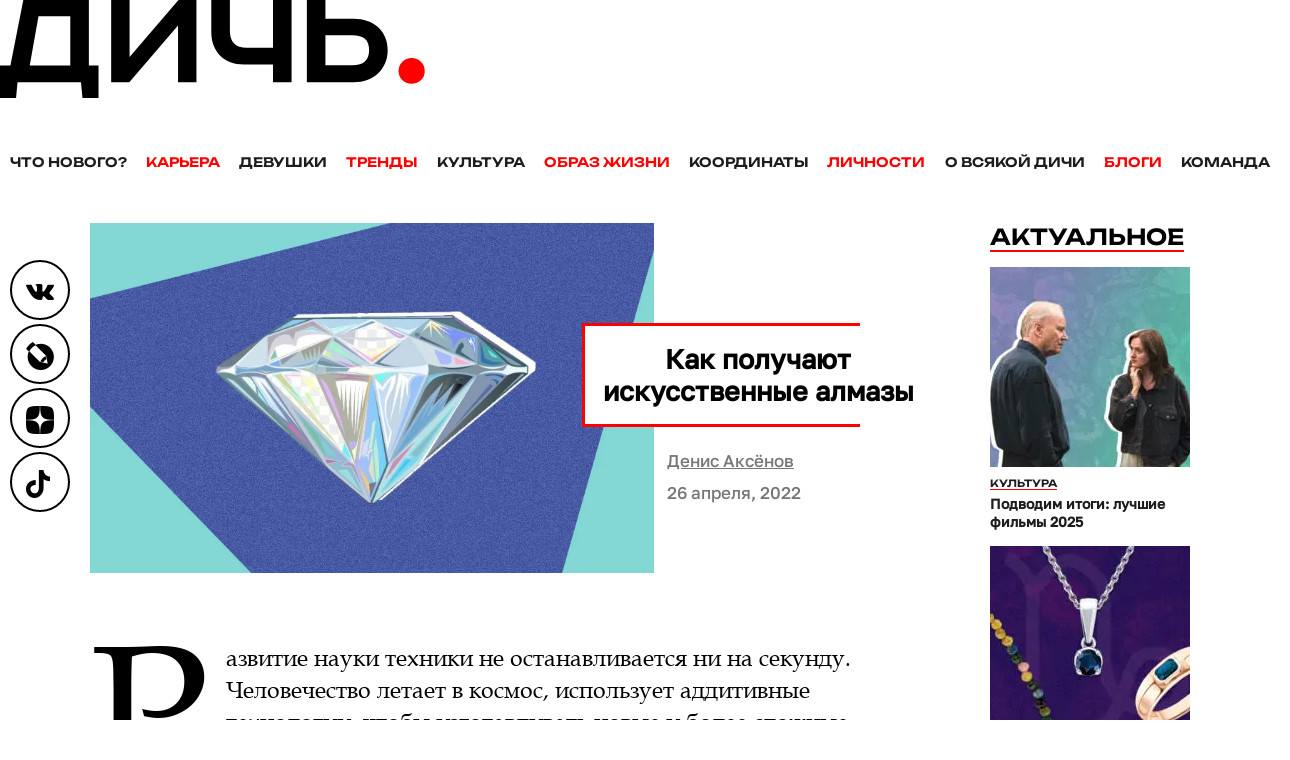

--- FILE ---
content_type: text/html; charset=UTF-8
request_url: https://dich.media/kak-poluchayut-iskusstvennye-almazy/
body_size: 14994
content:
<!DOCTYPE HTML>
<html lang="ru" class="no-js">
    <head>
        
<meta charset="UTF-8">
<meta name="viewport" content="width=device-width, initial-scale=1">
<link href="/favicon.ico" rel="shortcut icon" type="image/vnd.microsoft.icon"/>
<link rel="icon" href="/favicon-32x32.png" sizes="32x32"/>
<link rel="icon" href="/android-chrome-192x192.png" sizes="192x192"/>
<link rel="apple-touch-icon-precomposed" href="/apple-touch-icon.png"/>
<link rel="manifest" href="/manifest.json">
<meta name="theme-color" content="#fff"/>
<title>Как получают искусственные алмазы - Дичь</title>

		<!-- All in One SEO 4.2.7.1 - aioseo.com -->
		<meta name="description" content="В середине XX века люди научились самостоятельно выращивать алмазы, и сегодня мы об этом поговорим." />
		<meta name="robots" content="max-image-preview:large" />
		<link rel="canonical" href="https://dich.media/kak-poluchayut-iskusstvennye-almazy/" />
		<meta name="generator" content="All in One SEO (AIOSEO) 4.2.7.1 " />
		<meta property="og:locale" content="ru_RU" />
		<meta property="og:site_name" content="Дичь - Мужское интернет-издание" />
		<meta property="og:type" content="article" />
		<meta property="og:title" content="Как получают искусственные алмазы - Дичь" />
		<meta property="og:description" content="В середине XX века люди научились самостоятельно выращивать алмазы, и сегодня мы об этом поговорим." />
		<meta property="og:url" content="https://dich.media/kak-poluchayut-iskusstvennye-almazy/" />
		<meta property="article:published_time" content="2022-04-26T10:19:30+00:00" />
		<meta property="article:modified_time" content="2022-05-19T15:51:02+00:00" />
		<meta name="twitter:card" content="summary_large_image" />
		<meta name="twitter:title" content="Как получают искусственные алмазы - Дичь" />
		<meta name="twitter:description" content="В середине XX века люди научились самостоятельно выращивать алмазы, и сегодня мы об этом поговорим." />
		<script type="application/ld+json" class="aioseo-schema">
			{"@context":"https:\/\/schema.org","@graph":[{"@type":"BlogPosting","@id":"https:\/\/dich.media\/kak-poluchayut-iskusstvennye-almazy\/#blogposting","name":"\u041a\u0430\u043a \u043f\u043e\u043b\u0443\u0447\u0430\u044e\u0442 \u0438\u0441\u043a\u0443\u0441\u0441\u0442\u0432\u0435\u043d\u043d\u044b\u0435 \u0430\u043b\u043c\u0430\u0437\u044b - \u0414\u0438\u0447\u044c","headline":"\u041a\u0430\u043a \u043f\u043e\u043b\u0443\u0447\u0430\u044e\u0442 \u0438\u0441\u043a\u0443\u0441\u0441\u0442\u0432\u0435\u043d\u043d\u044b\u0435 \u0430\u043b\u043c\u0430\u0437\u044b","author":{"@id":"https:\/\/dich.media\/author\/artem-roslyakov\/#author"},"publisher":{"@id":"https:\/\/dich.media\/#organization"},"image":{"@type":"ImageObject","url":"https:\/\/dich.media\/wp-content\/uploads\/2022\/04\/kak-poluchayut-almazi.jpg","width":790,"height":490},"datePublished":"2022-04-26T10:19:30+03:00","dateModified":"2022-05-19T15:51:02+03:00","inLanguage":"ru-RU","mainEntityOfPage":{"@id":"https:\/\/dich.media\/kak-poluchayut-iskusstvennye-almazy\/#webpage"},"isPartOf":{"@id":"https:\/\/dich.media\/kak-poluchayut-iskusstvennye-almazy\/#webpage"},"articleSection":"\u0422\u0440\u0435\u043d\u0434\u044b, \u0430\u043b\u043c\u0430\u0437\u044b, \u0434\u0440\u0430\u0433\u043e\u0446\u0435\u043d\u043d\u043e\u0441\u0442\u0438, \u043a\u0430\u043c\u043d\u0438, \u0443\u043a\u0440\u0430\u0448\u0435\u043d\u0438\u044f"},{"@type":"BreadcrumbList","@id":"https:\/\/dich.media\/kak-poluchayut-iskusstvennye-almazy\/#breadcrumblist","itemListElement":[{"@type":"ListItem","@id":"https:\/\/dich.media\/#listItem","position":1,"item":{"@type":"WebPage","@id":"https:\/\/dich.media\/","name":"Home","description":"\u0411\u043b\u043e\u0433\u0435\u0440\u044b, \u044d\u043a\u0441\u043f\u0435\u0440\u0442\u044b, \u0441\u0435\u043b\u0435\u0431\u0440\u0438\u0442\u0438, \u0434\u0438\u043a\u0438\u0435 \u0442\u0435\u043c\u044b \u043f\u0440\u043e\u0441\u0442\u044b\u043c \u044f\u0437\u044b\u043a\u043e\u043c, \u043b\u0430\u0439\u0444\u0445\u0430\u043a\u0438","url":"https:\/\/dich.media\/"},"nextItem":"https:\/\/dich.media\/kak-poluchayut-iskusstvennye-almazy\/#listItem"},{"@type":"ListItem","@id":"https:\/\/dich.media\/kak-poluchayut-iskusstvennye-almazy\/#listItem","position":2,"item":{"@type":"WebPage","@id":"https:\/\/dich.media\/kak-poluchayut-iskusstvennye-almazy\/","name":"\u041a\u0430\u043a \u043f\u043e\u043b\u0443\u0447\u0430\u044e\u0442 \u0438\u0441\u043a\u0443\u0441\u0441\u0442\u0432\u0435\u043d\u043d\u044b\u0435 \u0430\u043b\u043c\u0430\u0437\u044b","description":"\u0412 \u0441\u0435\u0440\u0435\u0434\u0438\u043d\u0435 XX \u0432\u0435\u043a\u0430 \u043b\u044e\u0434\u0438 \u043d\u0430\u0443\u0447\u0438\u043b\u0438\u0441\u044c \u0441\u0430\u043c\u043e\u0441\u0442\u043e\u044f\u0442\u0435\u043b\u044c\u043d\u043e \u0432\u044b\u0440\u0430\u0449\u0438\u0432\u0430\u0442\u044c \u0430\u043b\u043c\u0430\u0437\u044b, \u0438 \u0441\u0435\u0433\u043e\u0434\u043d\u044f \u043c\u044b \u043e\u0431 \u044d\u0442\u043e\u043c \u043f\u043e\u0433\u043e\u0432\u043e\u0440\u0438\u043c.","url":"https:\/\/dich.media\/kak-poluchayut-iskusstvennye-almazy\/"},"previousItem":"https:\/\/dich.media\/#listItem"}]},{"@type":"Organization","@id":"https:\/\/dich.media\/#organization","name":"\u0414\u0438\u0447\u044c","url":"https:\/\/dich.media\/"},{"@type":"WebPage","@id":"https:\/\/dich.media\/kak-poluchayut-iskusstvennye-almazy\/#webpage","url":"https:\/\/dich.media\/kak-poluchayut-iskusstvennye-almazy\/","name":"\u041a\u0430\u043a \u043f\u043e\u043b\u0443\u0447\u0430\u044e\u0442 \u0438\u0441\u043a\u0443\u0441\u0441\u0442\u0432\u0435\u043d\u043d\u044b\u0435 \u0430\u043b\u043c\u0430\u0437\u044b - \u0414\u0438\u0447\u044c","description":"\u0412 \u0441\u0435\u0440\u0435\u0434\u0438\u043d\u0435 XX \u0432\u0435\u043a\u0430 \u043b\u044e\u0434\u0438 \u043d\u0430\u0443\u0447\u0438\u043b\u0438\u0441\u044c \u0441\u0430\u043c\u043e\u0441\u0442\u043e\u044f\u0442\u0435\u043b\u044c\u043d\u043e \u0432\u044b\u0440\u0430\u0449\u0438\u0432\u0430\u0442\u044c \u0430\u043b\u043c\u0430\u0437\u044b, \u0438 \u0441\u0435\u0433\u043e\u0434\u043d\u044f \u043c\u044b \u043e\u0431 \u044d\u0442\u043e\u043c \u043f\u043e\u0433\u043e\u0432\u043e\u0440\u0438\u043c.","inLanguage":"ru-RU","isPartOf":{"@id":"https:\/\/dich.media\/#website"},"breadcrumb":{"@id":"https:\/\/dich.media\/kak-poluchayut-iskusstvennye-almazy\/#breadcrumblist"},"author":"https:\/\/dich.media\/author\/artem-roslyakov\/#author","creator":"https:\/\/dich.media\/author\/artem-roslyakov\/#author","image":{"@type":"ImageObject","url":"https:\/\/dich.media\/wp-content\/uploads\/2022\/04\/kak-poluchayut-almazi.jpg","@id":"https:\/\/dich.media\/#mainImage","width":790,"height":490},"primaryImageOfPage":{"@id":"https:\/\/dich.media\/kak-poluchayut-iskusstvennye-almazy\/#mainImage"},"datePublished":"2022-04-26T10:19:30+03:00","dateModified":"2022-05-19T15:51:02+03:00"},{"@type":"WebSite","@id":"https:\/\/dich.media\/#website","url":"https:\/\/dich.media\/","name":"\u0414\u0438\u0447\u044c","description":"\u041c\u0443\u0436\u0441\u043a\u043e\u0435 \u0438\u043d\u0442\u0435\u0440\u043d\u0435\u0442-\u0438\u0437\u0434\u0430\u043d\u0438\u0435","inLanguage":"ru-RU","publisher":{"@id":"https:\/\/dich.media\/#organization"}}]}
		</script>
		<!-- All in One SEO -->

<link rel='stylesheet' id='wp-block-library-css' href='https://dich.media/wp-includes/css/dist/block-library/style.min.css?ver=6.4.4' type='text/css' media='all' />
<link rel='stylesheet' id='dich_gutenberg-css' href='https://dich.media/wp-content/themes/dich/includes/css/gutenberg.min.css?ver=1758904756' type='text/css' media='all' />
<link rel='stylesheet' id='dich_index_style-css' href='https://dich.media/wp-content/themes/dich/includes/css/style.min.css?ver=1758904756' type='text/css' media='(min-width:621px)' />
<link rel='stylesheet' id='dich_mobile_style-css' href='https://dich.media/wp-content/themes/dich/includes/css/mob.min.css?ver=1758904756' type='text/css' media='(max-width:620px)' />
<link rel="amphtml" href="https://dich.media/kak-poluchayut-iskusstvennye-almazy/amp/">                <style>
                    
					div[id*='ajaxsearchlitesettings'].searchsettings .asl_option_inner label {
						font-size: 0px !important;
						color: rgba(0, 0, 0, 0);
					}
					div[id*='ajaxsearchlitesettings'].searchsettings .asl_option_inner label:after {
						font-size: 11px !important;
						position: absolute;
						top: 0;
						left: 0;
						z-index: 1;
					}
					.asl_w_container {
						width: 100%;
						margin: 0px 0px 0px 0px;
						min-width: 200px;
					}
					div[id*='ajaxsearchlite'].asl_m {
						width: 100%;
					}
					div[id*='ajaxsearchliteres'].wpdreams_asl_results div.resdrg span.highlighted {
						font-weight: bold;
						color: rgba(217, 49, 43, 1);
						background-color: rgba(238, 238, 238, 1);
					}
					div[id*='ajaxsearchliteres'].wpdreams_asl_results .results div.asl_image {
						width: 125px;
						height: 125px;
						background-size: cover;
						background-repeat: no-repeat;
					}
					div.asl_r .results {
						max-height: none;
					}
				
							.asl_w, .asl_w * {font-family:"road-radio","serif" !important;}
							.asl_m input[type=search]::placeholder{font-family:"road-radio","serif" !important;}
							.asl_m input[type=search]::-webkit-input-placeholder{font-family:"road-radio","serif" !important;}
							.asl_m input[type=search]::-moz-placeholder{font-family:"road-radio","serif" !important;}
							.asl_m input[type=search]:-ms-input-placeholder{font-family:"road-radio","serif" !important;}
						
						div.asl_r.asl_w.vertical .results .item::after {
							display: block;
							position: absolute;
							bottom: 0;
							content: '';
							height: 1px;
							width: 100%;
							background: #D8D8D8;
						}
						div.asl_r.asl_w.vertical .results .item.asl_last_item::after {
							display: none;
						}
					                </style>
                
<meta name="viewport" content="width=device-width, initial-scale=1.0">
<meta name="referrer" content="always">    </head>

    <body class="post-template-default single single-post postid-25919 single-format-standard">

                    <!-- Yandex.Metrika counter -->
<script type="text/javascript">
    (function (m, e, t, r, i, k, a) {
        m[i] = m[i] || function () {
            (m[i].a = m[i].a || []).push(arguments)
        };
        m[i].l = 1 * new Date();
        k = e.createElement(t), a = e.getElementsByTagName(t)[0], k.async = 1, k.src = r, a.parentNode.insertBefore(k, a)
    })
    (window, document, "script", "https://mc.yandex.ru/metrika/tag.js", "ym");

    ym(65961742, "init", {
        clickmap: true,
        trackLinks: true,
        accurateTrackBounce: true
    });
</script>
<noscript>
    <div><img src="https://mc.yandex.ru/watch/65961742" style="position:absolute; left:-9999px;" alt=""/></div>
</noscript>
<script type="text/javascript">!function () {
        var t = document.createElement("script");
        t.type = "text/javascript", t.async = !0, t.src = "https://vk.com/js/api/openapi.js?168", t.onload = function () {
            VK.Retargeting.Init("VK-RTRG-529043-ew7do"), VK.Retargeting.Hit()
        }, document.head.appendChild(t)
    }();</script>
<noscript><img src="https://vk.com/rtrg?p=VK-RTRG-529043-ew7do" style="position:fixed; left:-999px;" alt=""/></noscript>
<script>
    !function (f, b, e, v, n, t, s) {
        if (f.fbq) return;
        n = f.fbq = function () {
            n.callMethod ?
                n.callMethod.apply(n, arguments) : n.queue.push(arguments)
        };
        if (!f._fbq) f._fbq = n;
        n.push = n;
        n.loaded = !0;
        n.version = '2.0';
        n.queue = [];
        t = b.createElement(e);
        t.async = !0;
        t.src = v;
        s = b.getElementsByTagName(e)[0];
        s.parentNode.insertBefore(t, s)
    }(window, document, 'script',
        'https://connect.facebook.net/en_US/fbevents.js');
    fbq('init', '822376661836504');
    fbq('track', 'PageView');
</script>
<noscript><img height="1" width="1" style="display:none"
               src="https://www.facebook.com/tr?id=822376661836504&ev=PageView&noscript=1"
    /></noscript>
<!-- End Facebook Pixel Code -->
<!-- /Yandex.Metrika counter -->
        
        
<header>
    <button aria-label="Open menu" class="burger-menu">
        <span></span>
    </button>

    <div id="logo-bar">
        <a href="/" aria-label="Дичь">
            <img class="logo-img" src="https://dich.media/wp-content/themes/dich/includes/img/logo.svg" alt="" width="425" height="98">
        </a>
    </div>

    <div class="clear"></div>

    <nav class="header-nav"><ul class=""><li id="menu-item-156" class="menu-item menu-item-type-taxonomy menu-item-object-category menu-item-156"><a href="https://dich.media/category/news/">Что нового?</a></li>
<li id="menu-item-147" class="menu-item menu-item-type-taxonomy menu-item-object-category menu-item-147"><a href="https://dich.media/category/carier/">Карьера</a></li>
<li id="menu-item-146" class="menu-item menu-item-type-taxonomy menu-item-object-category menu-item-146"><a href="https://dich.media/category/girls/">Девушки</a></li>
<li id="menu-item-155" class="menu-item menu-item-type-taxonomy menu-item-object-category current-post-ancestor current-menu-parent current-post-parent menu-item-155"><a href="https://dich.media/category/trands/">Тренды</a></li>
<li id="menu-item-150" class="menu-item menu-item-type-taxonomy menu-item-object-category menu-item-150"><a href="https://dich.media/category/culture/">Культура</a></li>
<li id="menu-item-154" class="menu-item menu-item-type-taxonomy menu-item-object-category menu-item-154"><a href="https://dich.media/category/life/">Образ жизни</a></li>
<li id="menu-item-149" class="menu-item menu-item-type-taxonomy menu-item-object-category menu-item-149"><a href="https://dich.media/category/coords/">Координаты</a></li>
<li id="menu-item-152" class="menu-item menu-item-type-taxonomy menu-item-object-category menu-item-152"><a href="https://dich.media/category/persons/">Личности</a></li>
<li id="menu-item-328" class="menu-item menu-item-type-taxonomy menu-item-object-category menu-item-328"><a href="https://dich.media/category/others/">О всякой дичи</a></li>
<li id="menu-item-396" class="menu-item menu-item-type-post_type menu-item-object-page menu-item-396"><a href="https://dich.media/blogs/">Блоги</a></li>
<li id="menu-item-637" class="menu-item menu-item-type-post_type menu-item-object-page menu-item-637"><a href="https://dich.media/team/">Команда</a></li>
</ul></nav>
</header>

<div class="full-menu">
    <div class="content-block">

        <div class="row">
            <!--noindex-->
            <div class="asl_w_container asl_w_container_1">
	<div id='ajaxsearchlite1'
		 data-id="1"
		 data-instance="1"
		 class="asl_w asl_m asl_m_1 asl_m_1_1">
		<div class="probox">

	
	<div class='promagnifier'>
				<div class='innericon'>
			<svg version="1.1" xmlns="http://www.w3.org/2000/svg" xmlns:xlink="http://www.w3.org/1999/xlink" x="0px" y="0px" width="22" height="22" viewBox="0 0 512 512" enable-background="new 0 0 512 512" xml:space="preserve">
					<path d="M460.355,421.59L353.844,315.078c20.041-27.553,31.885-61.437,31.885-98.037
						C385.729,124.934,310.793,50,218.686,50C126.58,50,51.645,124.934,51.645,217.041c0,92.106,74.936,167.041,167.041,167.041
						c34.912,0,67.352-10.773,94.184-29.158L419.945,462L460.355,421.59z M100.631,217.041c0-65.096,52.959-118.056,118.055-118.056
						c65.098,0,118.057,52.959,118.057,118.056c0,65.096-52.959,118.056-118.057,118.056C153.59,335.097,100.631,282.137,100.631,217.041
						z"/>
				</svg>
		</div>
	</div>

	
	
	<div class='prosettings' style='display:none;' data-opened=0>
				<div class='innericon'>
			<svg version="1.1" xmlns="http://www.w3.org/2000/svg" xmlns:xlink="http://www.w3.org/1999/xlink" x="0px" y="0px" width="22" height="22" viewBox="0 0 512 512" enable-background="new 0 0 512 512" xml:space="preserve">
					<polygon transform = "rotate(90 256 256)" points="142.332,104.886 197.48,50 402.5,256 197.48,462 142.332,407.113 292.727,256 "/>
				</svg>
		</div>
	</div>

	
	
	<div class='proinput'>
		<form autocomplete="off" aria-label='Ajax search form'>
			<input aria-label='Search input' type='search' class='orig' name='phrase' placeholder='Поиск...' value='' autocomplete="off"/>
			<input aria-label='Autocomplete input, do not use this' type='text' class='autocomplete' tabindex="-1" name='phrase' value='' autocomplete="off"/>
			<input type='submit' value="Start search" style='width:0; height: 0; visibility: hidden;'>
		</form>
	</div>

	
	
	<div class='proloading'>

		<div class="asl_loader"><div class="asl_loader-inner asl_simple-circle"></div></div>

			</div>

			<div class='proclose'>
			<svg version="1.1" xmlns="http://www.w3.org/2000/svg" xmlns:xlink="http://www.w3.org/1999/xlink" x="0px"
				 y="0px"
				 width="12" height="12" viewBox="0 0 512 512" enable-background="new 0 0 512 512"
				 xml:space="preserve">
				<polygon points="438.393,374.595 319.757,255.977 438.378,137.348 374.595,73.607 255.995,192.225 137.375,73.622 73.607,137.352 192.246,255.983 73.622,374.625 137.352,438.393 256.002,319.734 374.652,438.378 "/>
			</svg>
		</div>
	
	
</div>	</div>
	<div class='asl_data_container' style="display:none !important;">
		<div class="asl_init_data wpdreams_asl_data_ct"
	 style="display:none !important;"
	 id="asl_init_id_1"
	 data-asl-id="1"
	 data-asl-instance="1"
	 data-asldata="[base64]"></div>	<div id="asl_hidden_data">
		<svg style="position:absolute" height="0" width="0">
			<filter id="aslblur">
				<feGaussianBlur in="SourceGraphic" stdDeviation="4"/>
			</filter>
		</svg>
		<svg style="position:absolute" height="0" width="0">
			<filter id="no_aslblur"></filter>
		</svg>
	</div>
	</div>

	<div id='ajaxsearchliteres1'
	 class='vertical wpdreams_asl_results asl_w asl_r asl_r_1 asl_r_1_1'>

	
	<div class="results">

		
		<div class="resdrg">
		</div>

		
	</div>

	
	
</div>

	<div id='__original__ajaxsearchlitesettings1'
		 data-id="1"
		 class="searchsettings wpdreams_asl_settings asl_w asl_s asl_s_1">
		<form name='options' autocomplete='off'>

	
	
	<input type="hidden" name="filters_changed" style="display:none;" value="0">
	<input type="hidden" name="filters_initial" style="display:none;" value="1">

	<div class="asl_option_inner hiddend">
		<input type='hidden' name='qtranslate_lang' id='qtranslate_lang1'
			   value='0'/>
	</div>

	
	
	<fieldset class="asl_sett_scroll">
		<legend style="display: none;">Generic selectors</legend>
		<div class="asl_option">
			<div class="asl_option_inner">
				<input type="checkbox" value="exact" id="set_exactonly1"
					   title="Exact matches only"
					   name="asl_gen[]" />
				<label for="set_exactonly1">Exact matches only</label>
			</div>
			<div class="asl_option_label">
				Exact matches only			</div>
		</div>
		<div class="asl_option">
			<div class="asl_option_inner">
				<input type="checkbox" value="title" id="set_intitle1"
					   title="Search in title"
					   name="asl_gen[]"  checked="checked"/>
				<label for="set_intitle1">Search in title</label>
			</div>
			<div class="asl_option_label">
				Search in title			</div>
		</div>
		<div class="asl_option">
			<div class="asl_option_inner">
				<input type="checkbox" value="content" id="set_incontent1"
					   title="Search in content"
					   name="asl_gen[]"  checked="checked"/>
				<label for="set_incontent1">Search in content</label>
			</div>
			<div class="asl_option_label">
				Search in content			</div>
		</div>
		<div class="asl_option_inner hiddend">
			<input type="checkbox" value="excerpt" id="set_inexcerpt1"
				   title="Search in excerpt"
				   name="asl_gen[]" />
			<label for="set_inexcerpt1">Search in excerpt</label>
		</div>
	</fieldset>
	<fieldset class="asl_sett_scroll">
		<legend style="display: none;">Post Type Selectors</legend>
					<div class="asl_option_inner hiddend">
				<input type="checkbox" value="user_request"
					   id="1customset_11"
					   title="Hidden option, ignore please"
					   name="customset[]" checked="checked"/>
				<label for="1customset_11">Hidden</label>
			</div>
			<div class="asl_option_label hiddend"></div>

						<div class="asl_option_inner hiddend">
				<input type="checkbox" value="post"
					   id="1customset_12"
					   title="Hidden option, ignore please"
					   name="customset[]" checked="checked"/>
				<label for="1customset_12">Hidden</label>
			</div>
			<div class="asl_option_label hiddend"></div>

						<div class="asl_option_inner hiddend">
				<input type="checkbox" value="page"
					   id="1customset_13"
					   title="Hidden option, ignore please"
					   name="customset[]" checked="checked"/>
				<label for="1customset_13">Hidden</label>
			</div>
			<div class="asl_option_label hiddend"></div>

						<div class="asl_option_inner hiddend">
				<input type="checkbox" value="blog"
					   id="1customset_14"
					   title="Hidden option, ignore please"
					   name="customset[]" checked="checked"/>
				<label for="1customset_14">Hidden</label>
			</div>
			<div class="asl_option_label hiddend"></div>

				</fieldset>
	</form>
	</div>
</div>
            <!--/noindex-->
        </div>

        <div class="row menu-description">
            <div class="menu-left">
                <nav class="header-nav"><ul class=""><li class="menu-item menu-item-type-taxonomy menu-item-object-category menu-item-156"><a href="https://dich.media/category/news/">Что нового?</a></li>
<li class="menu-item menu-item-type-taxonomy menu-item-object-category menu-item-147"><a href="https://dich.media/category/carier/">Карьера</a></li>
<li class="menu-item menu-item-type-taxonomy menu-item-object-category menu-item-146"><a href="https://dich.media/category/girls/">Девушки</a></li>
<li class="menu-item menu-item-type-taxonomy menu-item-object-category current-post-ancestor current-menu-parent current-post-parent menu-item-155"><a href="https://dich.media/category/trands/">Тренды</a></li>
<li class="menu-item menu-item-type-taxonomy menu-item-object-category menu-item-150"><a href="https://dich.media/category/culture/">Культура</a></li>
<li class="menu-item menu-item-type-taxonomy menu-item-object-category menu-item-154"><a href="https://dich.media/category/life/">Образ жизни</a></li>
<li class="menu-item menu-item-type-taxonomy menu-item-object-category menu-item-149"><a href="https://dich.media/category/coords/">Координаты</a></li>
<li class="menu-item menu-item-type-taxonomy menu-item-object-category menu-item-152"><a href="https://dich.media/category/persons/">Личности</a></li>
<li class="menu-item menu-item-type-taxonomy menu-item-object-category menu-item-328"><a href="https://dich.media/category/others/">О всякой дичи</a></li>
<li class="menu-item menu-item-type-post_type menu-item-object-page menu-item-396"><a href="https://dich.media/blogs/">Блоги</a></li>
<li class="menu-item menu-item-type-post_type menu-item-object-page menu-item-637"><a href="https://dich.media/team/">Команда</a></li>
</ul></nav>
            </div>
            <div class="menu-right">
                <div class="socials">
                    <a rel="noreferrer" href="https://vk.com/dich.media" target="_blank" class="icon-soc-vk" aria-label="Вконтакте"></a>
<a rel="noreferrer" href="https://dronova-nona.livejournal.com/" target="_blank" class="icon-soc-lj"
   aria-label="Блог Ноны Дроновой о драгоценных камнях и ювелирных украшениях"></a>
<a rel="noreferrer" href="https://dzen.ru/id/5f7197e9e89a365dcd8ced76/" target="_blank" class="icon-soc-zen"
   aria-label="Дзен"></a>
<a rel="noreferrer" href="https://vm.tiktok.com/ZSeCN9ART/" target="_blank" class="icon-soc-tiktok"
   aria-label="ТикТок"></a>                </div>
            </div>
        </div>

    </div>
</div>
        <div id="content-wrap">
                <div class="row">
        <div class="content-block">

            
            <a href="https://dich.media/category/trands/" rel="category tag"
               class="center-block-header"
               data-title="https://dich.media/category/trands/">
                Тренды
            </a>

            <div class="row">
                <div class="post-content">
                    <div class="post-preview">

                        <div class="post-left-part post">
                            <div class="post-image">
                                
<picture>
            <source media="(min-width: 620px)" type="image/webp" srcset="https://dich.media/wp-content/uploads/2022/04/kak-poluchayut-almazi.jpg.webp">
    
    
    
    <img class="img-fluid lazy"
         src="[data-uri]"
         data-src="https://dich.media/wp-content/uploads/2022/04/kak-poluchayut-almazi.jpg"
         width="790"
         height="490"
         alt=""
         title=""
    >
</picture>                            </div>
                        </div>

                        <div class="post-right-part">
                            <h1>Как получают искусственные алмазы</h1>
                                                            <a href="https://dich.media/author/artem-roslyakov/" class="post-author">Денис Аксёнов</a><br>
                            
                            26 апреля, 2022<br>
                        </div>

                    </div>

                    <div class="post-socials">
                        <a rel="noreferrer" href="https://vk.com/dich.media" target="_blank" class="icon-soc-vk" aria-label="Вконтакте"></a>
<a rel="noreferrer" href="https://dronova-nona.livejournal.com/" target="_blank" class="icon-soc-lj"
   aria-label="Блог Ноны Дроновой о драгоценных камнях и ювелирных украшениях"></a>
<a rel="noreferrer" href="https://dzen.ru/id/5f7197e9e89a365dcd8ced76/" target="_blank" class="icon-soc-zen"
   aria-label="Дзен"></a>
<a rel="noreferrer" href="https://vm.tiktok.com/ZSeCN9ART/" target="_blank" class="icon-soc-tiktok"
   aria-label="ТикТок"></a>                    </div>

                    
<p class="has-drop-cap">Развитие науки техники не останавливается ни на секунду. Человечество летает в космос, использует аддитивные технологии, чтобы изготавливать новые и более сложные изделия, развивает технологии по выращиванию человеческих органов. Вместе с этим учёные не забывают о том, что ресурсы нашей планеты не безграничны и надо бы меньше добывать минералы и другие ископаемые.&nbsp;</p>



<p>В середине XX века люди научились самостоятельно выращивать алмазы, и сегодня мы об этом поговорим.&nbsp;</p>



<figure class="wp-block-image alignwide size-large"><picture><source type="image/webp" src="[data-uri]" data-srcset="https://dich.media/wp-content/uploads/2022/04/almazi.jpg.webp"><img fetchpriority="high" decoding="async" width="877" height="583" class="lazy img" data-src="https://dich.media/wp-content/uploads/2022/04/almazi.jpg" alt="" class="wp-image-25920"/ src="[data-uri]" srcset="https://dich.media/wp-content/uploads/2022/04/almazi.jpg 877w, https://dich.media/wp-content/uploads/2022/04/almazi-768x511.jpg 768w" sizes="(max-width: 877px) 100vw, 877px" /></picture><figcaption>www.astleyclarke.com</figcaption></figure>



<p>Первые упоминания об успешном производстве синтетического алмаза датированы 1953 годом. Родоначальниками стали учёные умы из Швеции, а в 1961 году получили лабораторный камень и в СССР.</p>



<p>Такая острая необходимость в камнях была вызвана ростом потребности промышленности и появлением новых устройств, которым требовались характеристики природного алмаза. Например, только 20% от добытых в шахтах камней можно использовать в украшениях. Большинство не подходит для этого из-за таких причин, как различные микротрещины, помутнения и примеси в структуре. С появлением различной сложной оптики и электроники потребность в кристаллах выросла в разы, причём добыча начинала отставать от потребностей и запросов.</p>



<p>На данный момент порядка 80% создаваемых искусственным путём алмазов применяются в промышленности. Спектр применения крайне широк: инструмент для обработки твёрдых материалов, полупроводники и, конечно же, изготовление ювелирных изделий.</p>



<p>Самыми производительными и распространенными методами являются HPHT, CVD и детонация. О них мы и расскажем.</p>



<h2 class="wp-block-heading"><strong>HPHT — высокое давление и температура</strong></h2>



<p>Этот способ наиболее приближен к тому, как появляются камни в природе.&nbsp; Его сущность заключается в следующем: берётся многотонный пресс, в который помещается металлическая капсула с углеродом. Затем под воздействием огромного давления и температуры в 1500 °C капсула начинает плавиться, атомы углерода начинают двигаться к специальным затравкам — что приводит к появлению и росту алмазов.</p>



<h2 class="wp-block-heading"><strong>CVD — химическое осаждение из газа</strong></h2>



<p>Если предыдущий метод более подходит для массового получения камней, то CVD нашло себя в лабораторных исследованиях. Причина проста: химическое осаждение углерода на затравку из смеси водород-углерод позволяет учёным регулировать и оттачивать все особенности получения кристаллов. Можно регулировать химический состав, получать плёнки для дальнейших исследований, прежде чем запускать их в массы. Порядок температур здесь небольшой, всего-то 800 °C. Вся суть кроется в газовой атмосфере камеры и излучении (часто используют всем известное микроволновое излучение или лазер). Интересный факт — камеры, в которых экспериментируют, проходят предварительное кварцевание смотровых окон, так как эти окошки могут неблагоприятно сказываться на структуре получаемого алмаза, отдавая ему свои атомы кремния.</p>



<figure class="wp-block-image alignwide size-large"><picture><source type="image/webp" src="[data-uri]" data-srcset="https://dich.media/wp-content/uploads/2022/04/kak-poluchayut-zlmazi.jpg.webp"><img decoding="async" width="877" height="656" class="lazy img" data-src="https://dich.media/wp-content/uploads/2022/04/kak-poluchayut-zlmazi.jpg" alt="" class="wp-image-25921"/ src="[data-uri]" srcset="https://dich.media/wp-content/uploads/2022/04/kak-poluchayut-zlmazi.jpg 877w, https://dich.media/wp-content/uploads/2022/04/kak-poluchayut-zlmazi-768x574.jpg 768w" sizes="(max-width: 877px) 100vw, 877px" /></picture></figure>



<h2 class="wp-block-heading"><strong>Детонация</strong></h2>



<p>Учёные смогли и здесь найти применение для большого взрыва. В основе лежат те же закономерности, как и в HPHT-методе: большое давление и температура. Но из-за скоротечности и нестабильности процесса накладываются определённые ограничения на получаемое сырьё. Так, данным методом не изготавливают большие алмазы, а уж тем более алмазы для ювелирной промышленности. В большинстве своём их используют как абразив.</p>



<p>С методами разобрались. Но после всего этого может возникнуть вопрос: а зачем? В чём преимущество? Первое — можно всегда отрегулировать кристаллическую структуру и примеси, тем самым обеспечить приток высококлассных алмазов на прилавки ювелирных магазинов. Второе — благодаря тому, что мы можем регулировать структуру, перед нами открывается огромный спектр развития компьютерных технологий за счёт улучшения тепло- и электропроводности.</p>



<p>Так что современные синтетические алмазы могут потягаться со своим природным собратом за место на рынке ювелирных украшений.</p>


                                            <div class="comments-block clearfix">
                            <div class="comment-title">Комментарии</div>
                            
<div class="comments-flex">
    <div class="comment-left">

        <form action="https://dich.media/wp-comments-post.php"
              method="post"
              id="commentform"
              class="commentsform">

            <label for="comment-name"></label>
            <input id="comment-name" name="author" placeholder="Ваше имя" type="text" size="30" maxlength="245">

            <label for="comment-text"></label>
            <textarea id="comment-text"
                      name="comment"
                      placeholder="Введите текст комментария ..."
                      maxlength="65525"
                      aria-required="true"
                      required="required"></textarea>

            <button name="submit" type="submit" id="submit" class="submit">
                Отправить
            </button>

            <input type="hidden" name="comment_post_ID" value="25919" id="comment_post_ID">
            <input type="hidden" name="comment_parent" id="comment_parent" value="0">

        </form>

    </div>

    
</div>                        </div>
                    
                </div>

                

    <div id="right-sidebar">
        <div class="title-block">Актуальное</div>
        <div class="post-news">
                            <div class="post">
                    <a href="https://dich.media/podvodim-itogi-luchshie-filmy-2025/" class="post-image" aria-label="Подводим итоги: лучшие фильмы 2025">
                        
<picture>
            <source media="(min-width: 620px)" type="image/webp" srcset="https://dich.media/wp-content/uploads/2025/12/Luchshie-filmy-2025-1-200x200.jpg.webp">
    
    
    
    <img class="img-fluid lazy"
         src="[data-uri]"
         data-src="https://dich.media/wp-content/uploads/2025/12/Luchshie-filmy-2025-1-200x200.jpg"
         width="200"
         height="200"
         alt=""
         title=""
    >
</picture>                    </a>

                    <a href="https://dich.media/category/culture/" class="category">
                        Культура
                    </a>

                    <a href="https://dich.media/podvodim-itogi-luchshie-filmy-2025/" class="post-title">Подводим итоги: лучшие фильмы 2025</a>
                </div>
                            <div class="post">
                    <a href="https://dich.media/nadyozhnye-i-zabotlivye-vybiraem-ukrasheniya-dlya-muzhchin-kozerogov/" class="post-image" aria-label="Надёжные и заботливые: выбираем украшения для мужчин-Козерогов">
                        
<picture>
            <source media="(min-width: 620px)" type="image/webp" srcset="https://dich.media/wp-content/uploads/2025/12/ukrasheniya-dlya-muzchin-kozerogov-200x200.jpg.webp">
    
    
    
    <img class="img-fluid lazy"
         src="[data-uri]"
         data-src="https://dich.media/wp-content/uploads/2025/12/ukrasheniya-dlya-muzchin-kozerogov-200x200.jpg"
         width="200"
         height="200"
         alt=""
         title=""
    >
</picture>                    </a>

                    <a href="https://dich.media/category/trands/" class="category">
                        Тренды
                    </a>

                    <a href="https://dich.media/nadyozhnye-i-zabotlivye-vybiraem-ukrasheniya-dlya-muzhchin-kozerogov/" class="post-title">Надёжные и заботливые: выбираем украшения для мужчин-Козерогов</a>
                </div>
                            <div class="post">
                    <a href="https://dich.media/ne-tolko-v-bolshom-gde-eshhe-mozhno-posmotret-shhelkunchika/" class="post-image" aria-label="Не только в Большом: где еще можно посмотреть «Щелкунчика»">
                        
<picture>
            <source media="(min-width: 620px)" type="image/webp" srcset="https://dich.media/wp-content/uploads/2025/12/schelkunchik-balet-200x200.jpg.webp">
    
    
    
    <img class="img-fluid lazy"
         src="[data-uri]"
         data-src="https://dich.media/wp-content/uploads/2025/12/schelkunchik-balet-200x200.jpg"
         width="200"
         height="200"
         alt=""
         title=""
    >
</picture>                    </a>

                    <a href="https://dich.media/category/coords/" class="category">
                        Координаты
                    </a>

                    <a href="https://dich.media/ne-tolko-v-bolshom-gde-eshhe-mozhno-posmotret-shhelkunchika/" class="post-title">Не только в Большом: где еще можно посмотреть «Щелкунчика»</a>
                </div>
                    </div>
    </div>


            </div>

        </div>
    </div>

    
    <div class="related-posts">
        <div class="row">
            <div class="content-block">

                <div class="h3">Еще по теме</div>

                <div class="slider-full-wrap">

                    <div class="slider-wrap-inner">
                        <div class="slider-inner">
                            <div class="slider-wrap">
                                                                    <div class="post post-square">
                                        <a href="https://dich.media/kak-vnedrit-vintazh-v-svoj-garderob-sovety-dlya-muzhchin/" class="post-image" aria-label="Как внедрить винтаж в свой гардероб: советы для мужчин ?>">
                                            
<picture>
            <source media="(min-width: 620px)" type="image/webp" srcset="https://dich.media/wp-content/uploads/2025/12/vyntage-dlya-muzchin-320x320.jpg.webp">
    
            <source media="(max-width: 620px)" type="image/webp" srcset="https://dich.media/wp-content/uploads/2025/12/vyntage-dlya-muzchin-200x200.jpg.webp">
    
            <source media="(max-width: 620px)" srcset="https://dich.media/wp-content/uploads/2025/12/vyntage-dlya-muzchin-200x200.jpg">
    
    <img class="img-fluid lazy"
         src="[data-uri]"
         data-src="https://dich.media/wp-content/uploads/2025/12/vyntage-dlya-muzchin-320x320.jpg"
         width="320"
         height="320"
         alt=""
         title=""
    >
</picture>                                        </a>
                                        <a href="https://dich.media/category/trands/" class="category">
                                            Тренды
                                        </a>
                                        <a href="https://dich.media/kak-vnedrit-vintazh-v-svoj-garderob-sovety-dlya-muzhchin/">
                                            <div class="post-title">Как внедрить винтаж в свой гардероб: советы для мужчин</div>
                                        </a>
                                    </div>
                                                                    <div class="post post-square">
                                        <a href="https://dich.media/nadyozhnye-i-zabotlivye-vybiraem-ukrasheniya-dlya-muzhchin-kozerogov/" class="post-image" aria-label="Надёжные и заботливые: выбираем украшения для мужчин-Козерогов ?>">
                                            
<picture>
            <source media="(min-width: 620px)" type="image/webp" srcset="https://dich.media/wp-content/uploads/2025/12/ukrasheniya-dlya-muzchin-kozerogov-320x320.jpg.webp">
    
            <source media="(max-width: 620px)" type="image/webp" srcset="https://dich.media/wp-content/uploads/2025/12/ukrasheniya-dlya-muzchin-kozerogov-200x200.jpg.webp">
    
            <source media="(max-width: 620px)" srcset="https://dich.media/wp-content/uploads/2025/12/ukrasheniya-dlya-muzchin-kozerogov-200x200.jpg">
    
    <img class="img-fluid lazy"
         src="[data-uri]"
         data-src="https://dich.media/wp-content/uploads/2025/12/ukrasheniya-dlya-muzchin-kozerogov-320x320.jpg"
         width="320"
         height="320"
         alt=""
         title=""
    >
</picture>                                        </a>
                                        <a href="https://dich.media/category/trands/" class="category">
                                            Тренды
                                        </a>
                                        <a href="https://dich.media/nadyozhnye-i-zabotlivye-vybiraem-ukrasheniya-dlya-muzhchin-kozerogov/">
                                            <div class="post-title">Надёжные и заботливые: выбираем украшения для мужчин-Козерогов</div>
                                        </a>
                                    </div>
                                                                    <div class="post post-square">
                                        <a href="https://dich.media/syurpriz-pod-yolkoj-chto-podarit-sebe-na-novyj-god/" class="post-image" aria-label="Сюрприз под ёлкой: что подарить себе на Новый год ?>">
                                            
<picture>
            <source media="(min-width: 620px)" type="image/webp" srcset="https://dich.media/wp-content/uploads/2025/12/shto-podarit-sebe-na-noviy-god-320x320.jpg.webp">
    
            <source media="(max-width: 620px)" type="image/webp" srcset="https://dich.media/wp-content/uploads/2025/12/shto-podarit-sebe-na-noviy-god-200x200.jpg.webp">
    
            <source media="(max-width: 620px)" srcset="https://dich.media/wp-content/uploads/2025/12/shto-podarit-sebe-na-noviy-god-200x200.jpg">
    
    <img class="img-fluid lazy"
         src="[data-uri]"
         data-src="https://dich.media/wp-content/uploads/2025/12/shto-podarit-sebe-na-noviy-god-320x320.jpg"
         width="320"
         height="320"
         alt=""
         title=""
    >
</picture>                                        </a>
                                        <a href="https://dich.media/category/trands/" class="category">
                                            Тренды
                                        </a>
                                        <a href="https://dich.media/syurpriz-pod-yolkoj-chto-podarit-sebe-na-novyj-god/">
                                            <div class="post-title">Сюрприз под ёлкой: что подарить себе на Новый год</div>
                                        </a>
                                    </div>
                                                                    <div class="post post-square">
                                        <a href="https://dich.media/svobodolyubivye-lidery-vybiraem-ukrasheniya-dlya-muzhchin-streltsov/" class="post-image" aria-label="Свободолюбивые лидеры: выбираем украшения для мужчин-Стрельцов ?>">
                                            
<picture>
            <source media="(min-width: 620px)" type="image/webp" srcset="https://dich.media/wp-content/uploads/2025/12/ukrasheniya-dlya-muzchin-streltsov-320x320.jpg.webp">
    
            <source media="(max-width: 620px)" type="image/webp" srcset="https://dich.media/wp-content/uploads/2025/12/ukrasheniya-dlya-muzchin-streltsov-200x200.jpg.webp">
    
            <source media="(max-width: 620px)" srcset="https://dich.media/wp-content/uploads/2025/12/ukrasheniya-dlya-muzchin-streltsov-200x200.jpg">
    
    <img class="img-fluid lazy"
         src="[data-uri]"
         data-src="https://dich.media/wp-content/uploads/2025/12/ukrasheniya-dlya-muzchin-streltsov-320x320.jpg"
         width="320"
         height="320"
         alt=""
         title=""
    >
</picture>                                        </a>
                                        <a href="https://dich.media/category/trands/" class="category">
                                            Тренды
                                        </a>
                                        <a href="https://dich.media/svobodolyubivye-lidery-vybiraem-ukrasheniya-dlya-muzhchin-streltsov/">
                                            <div class="post-title">Свободолюбивые лидеры: выбираем украшения для мужчин-Стрельцов</div>
                                        </a>
                                    </div>
                                                                    <div class="post post-square">
                                        <a href="https://dich.media/dostoyanie-rossii-novaya-kollektsiya-chasov-ot-sergey-gribnyakov/" class="post-image" aria-label="«Достояние России»: новая коллекция часов от SERGEY GRIBNYAKOV ?>">
                                            
<picture>
            <source media="(min-width: 620px)" type="image/webp" srcset="https://dich.media/wp-content/uploads/2025/12/chasy-dostoyanie-rossii-sunlight-2-320x320.jpg.webp">
    
            <source media="(max-width: 620px)" type="image/webp" srcset="https://dich.media/wp-content/uploads/2025/12/chasy-dostoyanie-rossii-sunlight-2-200x200.jpg.webp">
    
            <source media="(max-width: 620px)" srcset="https://dich.media/wp-content/uploads/2025/12/chasy-dostoyanie-rossii-sunlight-2-200x200.jpg">
    
    <img class="img-fluid lazy"
         src="[data-uri]"
         data-src="https://dich.media/wp-content/uploads/2025/12/chasy-dostoyanie-rossii-sunlight-2-320x320.jpg"
         width="320"
         height="320"
         alt=""
         title=""
    >
</picture>                                        </a>
                                        <a href="https://dich.media/category/trands/" class="category">
                                            Тренды
                                        </a>
                                        <a href="https://dich.media/dostoyanie-rossii-novaya-kollektsiya-chasov-ot-sergey-gribnyakov/">
                                            <div class="post-title">«Достояние России»: новая коллекция часов от SERGEY GRIBNYAKOV</div>
                                        </a>
                                    </div>
                                                                    <div class="post post-square">
                                        <a href="https://dich.media/muzhskoj-pirsing-podborka-ukrashenij-kotorye-podcherknut-vash-stil/" class="post-image" aria-label="Мужской пирсинг: подборка украшений, которые подчеркнут ваш стиль ?>">
                                            
<picture>
            <source media="(min-width: 620px)" type="image/webp" srcset="https://dich.media/wp-content/uploads/2025/11/piercing-dlya-muzchin-320x320.jpg.webp">
    
            <source media="(max-width: 620px)" type="image/webp" srcset="https://dich.media/wp-content/uploads/2025/11/piercing-dlya-muzchin-200x200.jpg.webp">
    
            <source media="(max-width: 620px)" srcset="https://dich.media/wp-content/uploads/2025/11/piercing-dlya-muzchin-200x200.jpg">
    
    <img class="img-fluid lazy"
         src="[data-uri]"
         data-src="https://dich.media/wp-content/uploads/2025/11/piercing-dlya-muzchin-320x320.jpg"
         width="320"
         height="320"
         alt=""
         title=""
    >
</picture>                                        </a>
                                        <a href="https://dich.media/category/trands/" class="category">
                                            Тренды
                                        </a>
                                        <a href="https://dich.media/muzhskoj-pirsing-podborka-ukrashenij-kotorye-podcherknut-vash-stil/">
                                            <div class="post-title">Мужской пирсинг: подборка украшений, которые подчеркнут ваш стиль</div>
                                        </a>
                                    </div>
                                                            </div>
                        </div>
                    </div>

                    <div class="slider-arrows">
                        <span class="nav-prev">➤</span>
                        <span class="nav-next">➤</span>
                    </div>

                </div>

            </div>
        </div>
    </div>

        </div>

        
<footer>

            <div class="fix-socials">
            <a rel="noreferrer" href="https://vk.com/dich.media" target="_blank" class="icon-soc-vk" aria-label="Вконтакте"></a>
<a rel="noreferrer" href="https://dronova-nona.livejournal.com/" target="_blank" class="icon-soc-lj"
   aria-label="Блог Ноны Дроновой о драгоценных камнях и ювелирных украшениях"></a>
<a rel="noreferrer" href="https://dzen.ru/id/5f7197e9e89a365dcd8ced76/" target="_blank" class="icon-soc-zen"
   aria-label="Дзен"></a>
<a rel="noreferrer" href="https://vm.tiktok.com/ZSeCN9ART/" target="_blank" class="icon-soc-tiktok"
   aria-label="ТикТок"></a>        </div>
    
    <div class="footer-group">

        <div class="logo">
                            <img src="https://dich.media/wp-content/themes/dich/includes/img/logo.svg" alt="" width="347" height="80">
                    </div>

        <div class="socials">
            <a rel="noreferrer" href="https://vk.com/dich.media" target="_blank" class="icon-soc-vk" aria-label="Вконтакте"></a>
<a rel="noreferrer" href="https://dronova-nona.livejournal.com/" target="_blank" class="icon-soc-lj"
   aria-label="Блог Ноны Дроновой о драгоценных камнях и ювелирных украшениях"></a>
<a rel="noreferrer" href="https://dzen.ru/id/5f7197e9e89a365dcd8ced76/" target="_blank" class="icon-soc-zen"
   aria-label="Дзен"></a>
<a rel="noreferrer" href="https://vm.tiktok.com/ZSeCN9ART/" target="_blank" class="icon-soc-tiktok"
   aria-label="ТикТок"></a>        </div>

    </div>

    <div class="copyright">Дичь. 2020-2026<br/>
        Все права защищены. Использование контента разрешено только с указанием активной ссылки на взятую статью.
    </div>

    
<div id="sub-footer">
    <div class="grid-16 row">
        <div class="app-label">
            <img src="https://dich.media/wp-content/themes/dich/includes/img/appstore/sl-logo.svg" width="41" height="40" alt="">
            Получите подарок и 500 бонусов<br> в приложении SUNLIGHT
        </div>
        <div>
            <div class="app-buttons">
                                    <a href="#" target="_blank"
                       class="app-button">
                        <div class="icon icon-googleplay"></div>
                        <div>
                        <span>
                                                            Загрузите в
                            </span>
                            <span>Google Play</span>
                        </div>
                    </a>
                                    <a href="#" target="_blank"
                       class="app-button">
                        <div class="icon icon-appstore"></div>
                        <div>
                        <span>
                                                            Загрузите в
                            </span>
                            <span>App Store</span>
                        </div>
                    </a>
                                    <a href="#" target="_blank"
                       class="app-button">
                        <div class="icon icon-appgallery"></div>
                        <div>
                        <span>
                                                            Откройте в
                            </span>
                            <span>AppGallery</span>
                        </div>
                    </a>
                            </div>
            <div class="app-subtitle">
                Реклама. ООО «СОЛНЕЧНЫЙ СВЕТ», ИНН 7731316845, erid: LdtCKKNbR
            </div>
        </div>
    </div>
</div>

    <script type="text/javascript" id="post-views-counter-frontend-js-extra">
/* <![CDATA[ */
var pvcArgsFrontend = {"mode":"js","postID":"25919","requestURL":"https:\/\/dich.media\/wp-admin\/admin-ajax.php","nonce":"c56390b5e8"};
/* ]]> */
</script>
<script type="text/javascript" src="https://dich.media/wp-content/plugins/post-views-counter/js/frontend.min.js?ver=1.3.12" id="post-views-counter-frontend-js"></script>
<script type="text/javascript" src="https://dich.media/wp-content/themes/dich/includes/js/jquery-3.5.1.min.js" id="jquery-js"></script>
<script type="text/javascript" src="https://www.gstatic.com/firebasejs/6.6.0/firebase-app.js?ver=6.4.4" id="firebase-app-js"></script>
<script type="text/javascript" src="https://www.gstatic.com/firebasejs/6.6.0/firebase-messaging.js?ver=6.4.4" id="firebase-messaging-js"></script>
<script type="text/javascript" src="https://dich.media/wp-content/plugins/sl-firebase/assets/js/firebase.js?ver=6.4.4" id="firebase-js"></script>
<script type="text/javascript" src="https://dich.media/wp-content/plugins/ajax-search-lite/js/min/external/simplebar.js?ver=4754" id="wd-asl-scroll-simple-js"></script>
<script type="text/javascript" id="wd-asl-ajaxsearchlite-js-before">
/* <![CDATA[ */
window.ASL = typeof window.ASL !== 'undefined' ? window.ASL : {}; window.ASL.wp_rocket_exception = "DOMContentLoaded"; window.ASL.ajaxurl = "https:\/\/dich.media\/wp-admin\/admin-ajax.php"; window.ASL.backend_ajaxurl = "https:\/\/dich.media\/wp-admin\/admin-ajax.php"; window.ASL.js_scope = "jQuery"; window.ASL.asl_url = "https:\/\/dich.media\/wp-content\/plugins\/ajax-search-lite\/"; window.ASL.detect_ajax = 0; window.ASL.media_query = 4754; window.ASL.version = 4754; window.ASL.pageHTML = ""; window.ASL.additional_scripts = [{"handle":"wd-asl-scroll-simple","src":"https:\/\/dich.media\/wp-content\/plugins\/ajax-search-lite\/js\/min\/external\/simplebar.js","prereq":false},{"handle":"wd-asl-ajaxsearchlite","src":"https:\/\/dich.media\/wp-content\/plugins\/ajax-search-lite\/js\/min\/plugin\/optimized\/asl-prereq.js","prereq":[]},{"handle":"wd-asl-ajaxsearchlite-core","src":"https:\/\/dich.media\/wp-content\/plugins\/ajax-search-lite\/js\/min\/plugin\/optimized\/asl-core.js","prereq":[]},{"handle":"wd-asl-ajaxsearchlite-vertical","src":"https:\/\/dich.media\/wp-content\/plugins\/ajax-search-lite\/js\/min\/plugin\/optimized\/asl-results-vertical.js","prereq":["wd-asl-ajaxsearchlite"]},{"handle":"wd-asl-ajaxsearchlite-autocomplete","src":"https:\/\/dich.media\/wp-content\/plugins\/ajax-search-lite\/js\/min\/plugin\/optimized\/asl-autocomplete.js","prereq":["wd-asl-ajaxsearchlite"]},{"handle":"wd-asl-ajaxsearchlite-load","src":"https:\/\/dich.media\/wp-content\/plugins\/ajax-search-lite\/js\/min\/plugin\/optimized\/asl-load.js","prereq":["wd-asl-ajaxsearchlite-autocomplete"]}]; window.ASL.script_async_load = false; window.ASL.init_only_in_viewport = true; window.ASL.font_url = "https:\/\/dich.media\/wp-content\/plugins\/ajax-search-lite\/css\/fonts\/icons2.woff2"; window.ASL.scrollbar = true; window.ASL.css_async = false; window.ASL.highlight = {"enabled":false,"data":[]}; window.ASL.analytics = {"method":0,"tracking_id":"","string":"?ajax_search={asl_term}","event":{"focus":{"active":1,"action":"focus","category":"ASL","label":"Input focus","value":"1"},"search_start":{"active":0,"action":"search_start","category":"ASL","label":"Phrase: {phrase}","value":"1"},"search_end":{"active":1,"action":"search_end","category":"ASL","label":"{phrase} | {results_count}","value":"1"},"magnifier":{"active":1,"action":"magnifier","category":"ASL","label":"Magnifier clicked","value":"1"},"return":{"active":1,"action":"return","category":"ASL","label":"Return button pressed","value":"1"},"facet_change":{"active":0,"action":"facet_change","category":"ASL","label":"{option_label} | {option_value}","value":"1"},"result_click":{"active":1,"action":"result_click","category":"ASL","label":"{result_title} | {result_url}","value":"1"}}};
window.ASL_INSTANCES = [];window.ASL_INSTANCES[1] = {"homeurl":"https:\/\/dich.media\/","resultstype":"vertical","resultsposition":"hover","itemscount":4,"charcount":0,"highlight":0,"highlightwholewords":1,"singleHighlight":0,"scrollToResults":{"enabled":0,"offset":0},"resultareaclickable":0,"autocomplete":{"enabled":1,"lang":"ru","trigger_charcount":0},"mobile":{"menu_selector":"#menu-toggle"},"trigger":{"click":"results_page","click_location":"same","update_href":0,"return":"results_page","return_location":"same","facet":1,"type":1,"redirect_url":"?s={phrase}","delay":300},"animations":{"pc":{"settings":{"anim":"fadedrop","dur":300},"results":{"anim":"fadedrop","dur":300},"items":"voidanim"},"mob":{"settings":{"anim":"fadedrop","dur":300},"results":{"anim":"fadedrop","dur":300},"items":"voidanim"}},"autop":{"state":"disabled","phrase":"","count":1},"resPage":{"useAjax":0,"selector":"#main","trigger_type":1,"trigger_facet":1,"trigger_magnifier":0,"trigger_return":0},"resultsSnapTo":"left","results":{"width":"auto","width_tablet":"auto","width_phone":"auto"},"settingsimagepos":"right","closeOnDocClick":1,"overridewpdefault":0,"override_method":"get"};
/* ]]> */
</script>
<script type="text/javascript" src="https://dich.media/wp-content/plugins/ajax-search-lite/js/min/plugin/optimized/asl-prereq.js?ver=4754" id="wd-asl-ajaxsearchlite-js"></script>
<script type="text/javascript" src="https://dich.media/wp-content/plugins/ajax-search-lite/js/min/plugin/optimized/asl-core.js?ver=4754" id="wd-asl-ajaxsearchlite-core-js"></script>
<script type="text/javascript" src="https://dich.media/wp-content/plugins/ajax-search-lite/js/min/plugin/optimized/asl-results-vertical.js?ver=4754" id="wd-asl-ajaxsearchlite-vertical-js"></script>
<script type="text/javascript" src="https://dich.media/wp-content/plugins/ajax-search-lite/js/min/plugin/optimized/asl-autocomplete.js?ver=4754" id="wd-asl-ajaxsearchlite-autocomplete-js"></script>
<script type="text/javascript" src="https://dich.media/wp-content/plugins/ajax-search-lite/js/min/plugin/optimized/asl-load.js?ver=4754" id="wd-asl-ajaxsearchlite-load-js"></script>
<script type="text/javascript" src="https://dich.media/wp-content/plugins/ajax-search-lite/js/min/plugin/optimized/asl-wrapper.js?ver=4754" id="wd-asl-ajaxsearchlite-wrapper-js"></script>
<script type="text/javascript" src="https://dich.media/wp-content/public/build/frontend.js?ver=1758904755" id="frontend-js"></script>


        <script>
        window.branding = [
            {img: 'https://dich.media/wp-content/uploads/2022/08/sunmag-banner1-1.png', link: 'https://sunlight.net/catalog/?brand=1728&amp;utm_source=dich&amp;utm_medium=banner&amp;utm_content=bubble_dich'},
            {img: 'https://dich.media/wp-content/uploads/2021/08/sunmag-banner2.png', link: 'https://sunlight.net/catalog/?brand=1728&amp;utm_source=dich&amp;utm_medium=banner&amp;utm_content=bubble_dich'}
        ];
    </script>

</footer>    </body>
</html>

--- FILE ---
content_type: text/css; charset=utf-8
request_url: https://dich.media/wp-content/themes/dich/includes/css/style.min.css?ver=1758904756
body_size: 7512
content:
.fade-in{animation:fadeIn 10s ease;-webkit-animation:fadeIn 10s ease;-moz-animation:fadeIn 10s ease;-o-animation:fadeIn 10s ease;-ms-animation:fadeIn 10s ease}@keyframes fadeIn{0%{opacity:0}to{opacity:1}}.slide-in{animation:slide-in .5s forwards;-webkit-animation:slide-in .5s forwards}.slide-out{animation:slide-out .5s forwards;-webkit-animation:slide-out .5s forwards}@keyframes slide-in{0%{-webkit-transform:translateY(100%)}to{-webkit-transform:translateY(0)}}@keyframes slide-out{0%{-webkit-transform:translateY(0)}to{-webkit-transform:translateY(100%)}}@font-face{font-display:swap;font-family:etelka-medium-pro;src:url(../fonts/GolosText-Medium.woff) format("woff")}@font-face{font-display:swap;font-family:road-radio;src:url(../fonts/Unbounded-SemiBold.woff) format("woff")}@font-face{font-display:swap;font-family:book-antiqua;font-weight:400;src:url(../fonts/BookAntiqua-Regular.woff) format("woff")}@font-face{font-display:swap;font-family:book-antiqua;font-weight:700;src:url(../fonts/BookAntiqua-Bold.woff) format("woff")}@font-face{font-display:swap;font-family:elizabeth-ps-uni;src:url(../fonts/Elizabeth-ps-uni.woff) format("woff")}@font-face{font-display:swap;font-family:elizabeth-ps-uni-narrow;src:url(../fonts/Elizabeth-ps-uni-narrow.woff) format("woff")}[class*=" icon-"],[class^=icon-]{font-family:icons,serif;-webkit-font-smoothing:antialiased;-moz-osx-font-smoothing:grayscale;font-style:normal;font-variant:normal;font-weight:400;text-decoration:none;text-transform:none}@font-face{font-display:block;font-family:icons;src:url(../fonts/icons.ff60eb72551cdc8e7f76.eot?#iefix) format("embedded-opentype"),url(../fonts/icons.ff60eb72551cdc8e7f76.woff) format("woff"),url(../fonts/icons.ff60eb72551cdc8e7f76.woff2) format("woff2"),url(../fonts/icons.ff60eb72551cdc8e7f76.ttf) format("truetype"),url(../135557358acbd9105a2c.svg#icons) format("svg")}.icon{line-height:1}.icon:before{font-family:icons!important;font-style:normal;font-weight:400!important;vertical-align:top}.icon-appgallery:before{content:""}.icon-appstore:before{content:""}.icon-chat:before{content:""}.icon-eye:before{content:""}.icon-googleplay:before{content:""}.icon-quote:before{content:""}.icon-soc-fb:before{content:""}.icon-soc-inst:before{content:""}.icon-soc-lj:before{content:""}.icon-soc-ok:before{content:""}.icon-soc-tg:before{content:""}.icon-soc-tiktok:before{content:""}.icon-soc-vk:before{content:""}.icon-soc-zen:before{content:""}html{font-family:lab-grotesque-medium,serif;-webkit-text-size-adjust:100%;-ms-text-size-adjust:100%}body,html{overflow-x:hidden}body{margin:0}article,aside,details,figcaption,figure,footer,header,hgroup,main,menu,nav,section,summary{display:block}audio,canvas,progress,video{display:inline-block;vertical-align:baseline}audio:not([controls]){display:none;height:0}[hidden],template{display:none}a{background-color:transparent;color:#1d1d1d;text-decoration:none}a:hover{color:red}a:active,a:hover{outline:0}abbr[title]{border-bottom:1px dotted}b,strong{font-weight:700}dfn{font-style:italic}h1{font-size:56px;margin:.67em 0}mark{background:#ff0;color:#000}small{font-size:80%}sub,sup{font-size:75%;line-height:0;position:relative;vertical-align:baseline}sup{top:-.5em}sub{bottom:-.25em}img{border:0}svg:not(:root){overflow:hidden}hr{box-sizing:content-box;height:0}pre{overflow:auto}code,kbd,pre,samp{font-family:monospace,monospace;font-size:1em}button,input,optgroup,select,textarea{color:inherit;font:inherit;margin:0}button{overflow:visible}button,select{text-transform:none}button,html input[type=button],input[type=reset],input[type=submit]{-webkit-appearance:button;cursor:pointer}button[disabled],html input[disabled]{cursor:default}button::-moz-focus-inner,input::-moz-focus-inner{border:0;padding:0}input{line-height:normal}input[type=checkbox],input[type=radio]{box-sizing:border-box;padding:0}input[type=number]::-webkit-inner-spin-button,input[type=number]::-webkit-outer-spin-button{height:auto}input[type=search]{-webkit-appearance:textfield;box-sizing:content-box}input[type=search]::-webkit-search-cancel-button,input[type=search]::-webkit-search-decoration{-webkit-appearance:none}fieldset{border:1px solid silver;margin:0 2px;padding:.35em .625em .75em}legend{border:0;padding:0}textarea{overflow:auto}optgroup{font-weight:700}table{border-collapse:collapse;border-spacing:0}td,th{padding:0}.clear{clear:both;width:100%}.burger-menu{background:#000;border:1px solid #fff;border-radius:50%;color:#fff;cursor:pointer;height:65px;opacity:0;outline:none;position:fixed;right:40px;top:10px;transition:.3s;visibility:hidden;width:65px;z-index:10000}.burger-menu.fixed,.burger-menu.show{opacity:1;visibility:visible}.burger-menu:after,.burger-menu:before{content:""}.burger-menu span,.burger-menu:after,.burger-menu:before{backface-visibility:hidden;border-radius:4px;border-top:3px solid #fff;left:20px;position:absolute;right:20px;transition:.2s}.burger-menu:before{top:22px}.burger-menu span{top:31px}.burger-menu:after{top:40px}.burger-menu.fixed:after,.burger-menu.fixed:before{backface-visibility:hidden;left:16px;right:16px;top:31px;transition:.3s}.burger-menu.fixed:before{transform:rotate(45deg)}.burger-menu.fixed span{opacity:0}.burger-menu.fixed:after{transform:rotate(-45deg)}.full-menu{background-color:rgba(0,0,0,.859);bottom:0;left:0;opacity:0;padding-top:90px;position:fixed;right:0;top:0;transition:.3s;visibility:hidden;z-index:999}.full-menu .content-block{margin:0 auto}.full-menu.active{opacity:1;visibility:visible}.menu-right a{border:1px solid #fff;border-radius:50%;color:#fff;display:block;float:left;text-align:center}.menu-right a:hover{background-color:#fff;color:#000}#content-wrap{font-family:lab-grotesque-medium,serif}#content-wrap>.row{margin-bottom:15px;position:relative}#content-wrap .block-header,#content-wrap .block-header-big{margin:0 auto;white-space:nowrap}.post-image{display:block}.block-header,.block-header-big,.center-block-header{display:block;font-family:road-radio,serif;text-transform:uppercase}.block-header-big:before,.block-header:before,.center-block-header:before{box-sizing:border-box;color:#f7f6f6;content:attr(data-title);display:block;height:100%;left:0;overflow:hidden;position:absolute;top:0;white-space:nowrap;z-index:-1}.asl_w_container{width:100%}#ajaxsearchlite1.asl_w{background:none;border:none;box-shadow:none;width:100%}#ajaxsearchlite1.asl_w .probox{background-color:hsla(0,0%,100%,.58);border:none;box-sizing:border-box;color:#fff;height:105px;outline:none;padding:15px;width:100%}#ajaxsearchlite1.asl_w .probox::-moz-placeholder{color:#000}#ajaxsearchlite1.asl_w .probox::placeholder{color:#000}#ajaxsearchlite1 .probox>*{display:none}#ajaxsearchlite1.active .probox>.proinput,#ajaxsearchlite1.active .probox>.promagnifier{display:block}.block-title{border-bottom:1px solid red;display:inline-block;font-family:road-radio,serif;font-size:14px;margin-bottom:10px;text-transform:uppercase}.latest-news{height:310px;overflow:hidden;position:relative}.latest-news .item-list{position:absolute}.latest-news-narrows{font-family:road-radio,serif;font-size:28px;margin-top:-33px;position:absolute;right:0;text-transform:uppercase;top:50%;transform:rotate(90deg)}.latest-news-narrows>span{position:relative;transition:.3s}.latest-news-narrows>span.inactive{opacity:0;z-index:-1}.latest-news-narrows>span:hover{color:red;cursor:pointer}.latest-news-narrows>span:after{content:"➤";display:inline-block}.latest-news-narrows .nav-prev:after{margin-top:4px;position:absolute;transform:rotate(180deg)}.post,.post picture{position:relative}.post picture{display:block}.post picture canvas{left:0;position:absolute;top:0}.post picture img,.post picture source{height:100%;min-height:100%;min-width:100%;-o-object-fit:cover;object-fit:cover;position:absolute;width:100%}.post .post-title{font-family:etelka-medium-pro,serif;font-size:clamp(14px,1.25vw,18px);font-weight:700;line-height:clamp(14px,1.5vw,20px);margin:10px 0;overflow:hidden}.post .post-author,.post .post-date{color:#7a7575;display:block;font-family:etelka-medium-pro,serif;font-size:clamp(11px,1.2vw,14px);line-height:clamp(11px,2vw,18px)}.post .post-author{text-decoration:underline}.post.post-main{background-color:#f7f6f6;display:block;position:relative}.post-row{display:block;font-family:road-radio,serif;margin-bottom:18px;overflow:hidden}.post-row:after{clear:both;content:"";display:block}.post-row>*{display:table-cell}.post-row .post-date{color:#777575;font-size:12px;padding-right:10px}.content-black{background-color:#000;overflow:hidden;width:100%}.content-black .block-header,.content-black .block-header-big{color:#fff}.content-black .block-header-big:before,.content-black .block-header:before{color:#232223}.content-black .row{position:relative;z-index:1}.content-black .row:after{clear:both;content:"";display:block}.content-black .post-black{display:block;position:relative}.content-black .post-black .post-title{display:block;margin:.3em 0}.content-black .post-black .post-description{background-color:#000;color:#fff;font-family:etelka-medium-pro,serif;font-size:18px}.content-black .post-black .category{color:red}footer{background-color:#000}footer .fix-socials a,footer .socials a{border:2px solid #fff;border-radius:50%;color:#fff;display:inline-block;overflow:hidden;text-align:center}footer .fix-socials a:hover,footer .socials a:hover{background-color:#fff;color:#000}footer .copyright{color:#fff;font-family:road-radio,serif;text-align:left;text-transform:uppercase}#ajaxsearchliteres1{background:rgba(0,0,0,.808)}#ajaxsearchliteres1 .item{background-color:transparent;border:none}#ajaxsearchliteres1 .item:after{display:none}#ajaxsearchliteres1 .item .category{border-bottom:1px solid red;color:#fff;font-size:15px}#ajaxsearchliteres1 .item .category:hover{color:red}#ajaxsearchliteres1 .item .asl_content{max-width:500px}#ajaxsearchliteres1 .item .asl_content h3 a{color:#fff;display:block;font-size:17px;line-height:1.3em;margin-top:10px}#ajaxsearchliteres1 .item .asl_content h3 a:hover{color:red;font-size:17px;line-height:1.3em}.commentsform{padding:15px 6px 6px}.commentsform input,.commentsform textarea{border:1px solid #ccc;font-family:book-antiqua,serif;font-size:13px;line-height:17px;padding:10px}#comment-name{box-sizing:border-box;display:block;height:32px;margin-bottom:10px;width:100%}.comment-title{border-bottom:1px solid #ccc;font-family:road-radio,serif;font-size:21px;margin-bottom:28px;padding-bottom:10px;text-transform:uppercase}#comment-text{box-sizing:border-box;min-height:110px;width:100%}#submit{background-color:#fff;border:1px solid red;color:red;font-family:road-radio,serif;line-height:30px;padding:5px 15px;text-transform:uppercase}#submit:hover{background-color:red;color:#fff}.content-block .wp-block-columns .wp-block-media-text__media{max-height:110px;max-width:110px}.content-block .wp-block-columns p{font-family:road-radio,serif;font-size:14px;font-weight:700;text-transform:uppercase}.content-block .wp-block-columns p.has-large-font-size{font-size:14px!important}.content-block .wp-block-columns .wp-block-media-text{margin:10px 0}.content-block .wp-block-columns .wp-block-media-text a{font-family:road-radio,serif;font-size:14px;text-transform:uppercase}.content-block .wp-block-columns em{font-family:book-antiqua,serif;font-style:normal;font-weight:400;text-transform:uppercase}.content-block .wp-block-columns a{color:red}.content-block p.has-huge-font-size{font-family:road-radio,serif;font-size:clamp(16px,2.5vw,32px);text-decoration:underline;text-decoration-color:red;-webkit-text-decoration-color:red;text-transform:uppercase;text-underline-position:under}.content-block p.has-normal-font-size{font-family:etelka-medium-pro,serif}.content-block .has-normal-font-size,.content-block .has-regular-font-size{font-size:23px}.related-posts{background-color:#000;overflow:hidden}.related-posts .content-block{padding:20px 0}.related-posts .slider-full-wrap{position:relative}.related-posts .slider-wrap-inner{overflow:hidden;position:relative}.related-posts .post{color:#fff;float:left;padding:0 31px}.related-posts .post a{color:#fff}.related-posts .post picture{background:#f7f6f6}.related-posts .post:hover{color:red}.related-posts .post:last-child{border-color:transparent}.related-posts .h3{border-bottom:2px solid red;color:#fff;display:inline-block;font-family:road-radio,serif;font-size:21px;text-transform:uppercase}.related-posts .slider-wrap{position:relative;width:1000%}.related-posts .nav-next.inactive,.related-posts .nav-prev.inactive{opacity:0;position:relative;z-index:-1}.slider-arrows{color:#fff;font-family:road-radio,serif;height:0;line-height:0}.slider-arrows>*{position:absolute;top:50%}.slider-arrows>:hover{color:red;cursor:pointer}.slider-arrows .nav-prev{margin-top:4px;transform:rotate(180deg)}body.single footer{background-color:#fff;color:#000}figure iframe{max-width:100%}.lazy{background-color:#f3f3f3;outline:1px solid #d2d2d2}.wp-block-embed-youtube .wp-block-embed__wrapper{position:relative}.wp-block-embed-youtube .wp-block-embed__wrapper:before{content:"";display:block;padding-top:64%}.wp-block-embed-youtube .wp-block-embed__wrapper>iframe{height:100%;left:0;margin:0 auto;position:absolute;top:0;width:100%}.post-counts i{vertical-align:bottom}.searchsettings{display:none}div[id*=ajaxsearchlitesettings].searchsettings .asl_option_inner label{color:transparent;font-size:0!important}div[id*=ajaxsearchlitesettings].searchsettings .asl_option_inner label:after{font-size:11px!important;left:0;position:absolute;top:0;z-index:1}div[id*=ajaxsearchlite].wpdreams_asl_container{margin:0;width:100%}div[id*=ajaxsearchliteres].wpdreams_asl_results div.resdrg span.highlighted{background-color:#eee;color:#d9312b;font-weight:700}div[id*=ajaxsearchliteres].wpdreams_asl_results .results div.asl_image{height:125px;width:125px}div.asl_r .results{margin:5px!important;max-height:none}.asl_w,.asl_w *{font-family:road-radio,"serif"!important;text-transform:uppercase}.asl_m input[type=search]::placeholder{font-family:road-radio,"serif"!important}.asl_m input[type=search]::-webkit-input-placeholder{font-family:road-radio,"serif"!important;text-transform:uppercase}.asl_m input[type=search]::-moz-placeholder{font-family:road-radio,"serif"!important;text-transform:uppercase}.asl_m input[type=search]:-ms-input-placeholder{font-family:road-radio,"serif"!important;text-transform:uppercase}div.asl_r.asl_w.vertical .results .item:after{background:#d8d8d8;bottom:0;content:"";display:block;height:1px;position:absolute;width:100%}div.asl_r.asl_w.vertical .results .item.asp_last_item:after{display:none}.navigation{display:flex;font-family:road-radio,serif;font-size:21px;font-weight:700;justify-content:center;margin:45px 0;text-align:center;text-transform:uppercase}.navigation .pages{display:inline-block}.navigation a{color:#666}.navigation a:hover{color:red}.navigation .alignleft,.navigation .alignright{font-size:34px;line-height:27px;margin:0 20px}.navigation .current,.navigation .current-page{color:red}.navigation .prev{display:inline-block;height:30px;transform:rotate(180deg);width:30px}.post-content a{color:red}.comment-author,.comment-date{color:#8a8888}.wp-block-image img,.wp-block-media-text img{flex:1;height:100%;-o-object-fit:cover;object-fit:cover}.banners-slider img{height:auto;max-width:100%}#sub-footer{border-top:1px solid hsla(0,0%,100%,.15);color:#fff;font-family:road-radio,serif;padding:40px 0 2px;text-align:left}#sub-footer>div{display:flex;gap:52px;justify-content:center;margin:0 auto}.app-label{align-items:center;display:flex;font-size:clamp(8px,1.2vw,12px);font-weight:700;gap:20px;height:48px;line-height:clamp(1px,1.6vw,20px)}.app-buttons{display:flex;gap:16px}.app-subtitle{float:right;font-size:9px;max-height:460px;padding-top:5px}.app-button{align-items:center;border:1px solid #fff;border-radius:12px;color:#fff;display:flex;font-family:etelka-medium-pro,serif;gap:8px;height:48px;justify-content:center;width:160px}.app-button .icon{font-size:30px}.app-button:hover{color:inherit}.app-button span{display:block;font-size:11px;line-height:16px}.app-button span+span{font-size:14px;font-weight:700}body.single #sub-footer{color:#000}body.single #sub-footer .app-button{border-color:#000;color:#000}.asp_simplebar-scrollbar:before{background:red!important}header .logo-img{height:98px;width:auto}header .header-nav{display:block;font-family:road-radio,serif;margin-top:45px;text-transform:uppercase}header .header-nav .show-mobile-menu{display:none}header .header-nav>ul{display:flex;flex-direction:row;flex-wrap:wrap;justify-content:space-around;list-style:none;margin:0;padding:0;text-align:center}header .header-nav>ul>li{border-bottom:1px solid transparent}header .header-nav>ul>li:hover{border-bottom:1px solid red}header .header-nav>ul>li:nth-child(2n) a{color:red}header .header-nav>ul>li:nth-child(2n):hover{border-color:red}header .header-nav>ul>li:nth-child(2n):hover a{color:#000}header .header-nav>ul>li>a{display:block;font-size:clamp(6px,1vw,18px);height:clamp(22px,2.5vw,30px);line-height:30px}body *{box-sizing:border-box}.blue-btn{border-radius:2px;color:red;display:inline-block;font-family:wired-mono,serif;font-size:11px;padding:5px 10px}.blue-btn:hover{background-color:#3983c3;color:#fff}.full-menu .menu-description{margin-top:60px!important}#ajaxsearchlite1.asl_w .probox .autocomplete,#ajaxsearchlite1.asl_w .probox input.orig{font-family:road-radio,serif!important;font-size:28px!important;line-height:105px!important;text-transform:uppercase}#ajaxsearchlite1.asl_w .probox input.orig{padding:24px 0!important}#ajaxsearchlite1.asl_w .probox .autocomplete{margin-top:-52px!important}#ajaxsearchlite1.asl_w .probox .proclose,#ajaxsearchlite1.asl_w .probox .promagnifier,#ajaxsearchlite1.asl_w .probox svg{border:none;box-shadow:none;height:38px;left:0;margin:0;top:0;width:38px}#ajaxsearchlite1.asl_w .probox .proclose,#ajaxsearchlite1.asl_w .probox .proloading,#ajaxsearchlite1.asl_w .probox .promagnifier{margin-top:18px}.menu-left{font-family:road-radio,serif;font-size:26px;line-height:1.7em;text-transform:uppercase}.menu-left ul{-moz-column-count:2;column-count:2;height:320px;list-style:none;margin:0;padding:0;width:630px}.menu-left li{display:block;float:left;width:315px}.menu-left li a{border-bottom:1px solid transparent;color:#fff}.menu-left li a:hover{border-bottom:1px solid red}.menu-left li:nth-child(odd) a{color:red}.menu-right a{font-size:30px;height:80px;line-height:80px;margin-bottom:30px;width:80px}.menu-right .socials{-moz-column-count:2;column-count:2;-moz-column-gap:40px;column-gap:40px;width:200px}@media(max-width:1150px){#right-sidebar{background-color:#000;padding:10px 0!important}#right-sidebar .sunlight-ad{display:none}#right-sidebar .title-block{border-bottom:2px solid red;color:#fff;display:inline-block;font-family:road-radio,serif;font-size:14px;margin:15px 45px;text-transform:uppercase}#right-sidebar .title-block:after{background:none!important}#right-sidebar .post-news{padding:0 20px}#right-sidebar .post-news .post{color:#fff;display:table-cell;padding:0 3.33%;width:30%}#right-sidebar .post-news .post a{color:#fff}#right-sidebar .post-news .post .post-title{display:block;font-size:11px}#right-sidebar .post-news .post picture{background:none;position:relative}#right-sidebar .post-news .post picture img,#right-sidebar .post-news .post picture source{height:auto;min-height:auto;position:relative;width:100%}}body{font-size:14px;max-width:100%}#content-wrap{margin:20px auto}#content-wrap>.row{display:flex;flex-direction:row;justify-content:space-between;margin:0 -10px}.content-block{margin:25px auto 0;max-width:100%;padding:0 100px;width:1347px}.content-block .center-block-header{display:none}.content-block>.row{align-items:flex-start;display:block;position:relative}.content-block .category{border-bottom:1px solid red;display:inline-block;font-family:road-radio,serif;font-size:11px;text-transform:uppercase}.content-block h2{font-family:lab-grotesque-medium,serif;font-weight:400}.content-block .row{display:flex;flex-direction:row;flex-wrap:wrap;justify-content:space-between;margin:0 -10px 20px}.content-block .row>*{padding:0 10px}.content-block .row .col-md-8{flex:2 1;max-width:66%}.content-block .row .col-md-3{flex:1 1;max-width:25%}.content-block .row .col-md-4{flex:1 1;width:33.3333333333%}.content-block .row .col-md-6{flex:1 1}.content-block .flex-column{display:flex;flex-direction:column;margin:-10px 10px}.content-block .flex-column>*{margin:10px 0}.page-template-blogs .col-md-4{max-width:33.3333333333%}.post-vertical-full h2{font-size:21px;line-height:23px;margin:3px 0}.post-horizontal-medium h2,.post-vertical-medium h2{font-size:17px;line-height:19px;margin:3px 0}.column-border>.col-md-4{padding:0 50px}.column-border>.col-md-4:first-child{padding-left:0}.column-border>.col-md-4:last-child{padding-right:0}.column-border>.col-md-3,.column-border>.col-md-4{border-right:1px solid #c6cac8}.column-border>.col-md-3:last-child,.column-border>.col-md-4:last-child{border-right:none}.post{display:block}.post .post-image{align-items:flex-end;display:flex;overflow:hidden}.post .post-right{padding-left:10px}.post .category{margin-top:10px}.post .block-float-bottom,.post .block-float-center-bottom,.post .block-float-left{background-color:#fff;border:2px solid red;font-family:etelka-medium-pro,serif;font-size:18px;margin:0}.post .block-float-bottom .post-date,.post .block-float-center-bottom .post-date,.post .block-float-left .post-date{float:right}.post .block-float-bottom .post-author,.post .block-float-bottom .post-date,.post .block-float-center-bottom .post-author,.post .block-float-center-bottom .post-date,.post .block-float-left .post-author,.post .block-float-left .post-date{display:inline-block}.post .block-float-bottom .post-author,.post .block-float-center-bottom .post-author,.post .block-float-left .post-author{display:block}.post .block-float-bottom{border-bottom:0;border-right:0;bottom:0;padding:1.4vw 0 0 2.1vw;position:absolute;right:0;width:50%}.post .block-float-bottom .post-title{margin:0 0 10px}.post .block-float-center-bottom{background-color:hsla(0,0%,100%,.9);bottom:20px;left:10%;padding:.8vw;position:absolute;width:80%}.post .block-float-center-bottom .post-title{margin:1.2vw 0}.post .block-float-left{border-left:0;left:0;margin-top:-50px;min-width:125px;opacity:.9;padding:1.4vw 1vw 1.4vw 0;position:absolute;top:50%;width:80%}.post .block-float-left .post-title{margin:0 0 10px}.post-black .post-image,.post-float-bottom .post-image,.post-large .post-image,.post-main .post-image,.post-square .post-image,.post-square-mini .post-image,.post-vertical .post-image,.post-waves-square .post-image,.post-waves-vertical .post-image{padding-top:100%;position:relative;width:100%}.post-black .post-image picture,.post-float-bottom .post-image picture,.post-large .post-image picture,.post-main .post-image picture,.post-square .post-image picture,.post-square-mini .post-image picture,.post-vertical .post-image picture,.post-waves-square .post-image picture,.post-waves-vertical .post-image picture{background-color:#f7f6f6;height:100%;left:0;position:absolute;top:0;width:100%}.post-main .post-image{padding-top:55.3571428571%}.post-waves-square .post-image{margin-top:53.125%}.post-large .post-image{padding-top:62.0253164557%}.post-vertical .post-image,.post-waves-vertical .post-image{padding-top:153.125%}.post-black .post-image{padding-top:68.0555555556%}.post-float-bottom{padding-bottom:60px}.post-float-bottom .post-image{padding-top:175.6272401434%}.trends{padding-bottom:50px}.trends .trends-right{padding:0}.post-horizontal-medium{display:flex}.post-horizontal-medium .post-left,.post-horizontal-medium .post-right{flex:1}.post-horizontal-small{border-bottom:1px solid #d3d3d3;display:flex;padding:10px 15px}.post-horizontal-small h2{font-size:14px;font-weight:400;line-height:16px;margin:1px 0}.post-horizontal-small .post-right{padding-left:10px}.post-horizontal-small .category,.post-horizontal-small .post-author{display:block;font-family:wired-mono,serif;font-size:11px;text-transform:uppercase}.post-horizontal-small img{height:75px;width:75px}.tags a{background-color:#ddd;border-radius:3px;color:#fff;font-family:wired-mono,serif;font-size:12px;padding:3px 10px}.tags a:hover{background-color:#bfbfbf}.item-list{padding-right:60px}.block-header,.block-header-big{font-size:45px;height:90px;line-height:90px;padding:0 100px;width:1147px}.block-header-big:before,.block-header:before{font-size:245px;line-height:180px}.block-header-big{height:123px;line-height:153px;padding:0 100px}.content-black{padding-bottom:55px}.content-black .post-black{margin:45px auto 0;max-width:100%;padding:0 80px;width:880px}.content-black .post-black:after,.content-black .post-black:before{color:#fff;font-family:road-radio,serif;font-size:121px;line-height:48px;position:absolute;text-transform:uppercase}.content-black .post-black:after{content:"»";right:10px;top:0}.content-black .post-black:before{bottom:0;content:"«";left:10px}.content-black .post-black .post-description{bottom:0;padding:20px 80px 0 20px;position:absolute;right:0;width:50%}.post-preview{display:flex;font-family:etelka-medium-pro,serif;margin-bottom:70px}.post-preview picture{background-color:#f7f6f6;display:block;height:350px;width:564px}.post-preview picture img,.post-preview picture source{height:100%;min-height:100%;min-width:100%;-o-object-fit:cover;object-fit:cover;width:100%}.post-preview h1{background-color:#fff;color:#000;font-size:clamp(16px,2.1vw,28px);margin-left:-85px;margin-top:100px;padding:20px 0 20px 5px;position:relative;text-align:center;z-index:0}.post-preview h1:before{border:3px solid red;border-right:0;box-sizing:border-box;content:"";display:block;height:100%;left:0;position:absolute;top:0;width:80%;z-index:-1}.post-right-part{color:#7a7575;font-size:clamp(12px,1.4vw,17px);line-height:clamp(13px,2.6vw,32px);padding-left:clamp(5px,1vw,15px);position:relative}.post-right-part a{color:inherit;display:inline-block;text-decoration:underline}.post-content{flex:4 1;font-family:book-antiqua,serif;font-size:23px;line-height:1.4em}.post-content .row{justify-content:flex-start}#right-sidebar{flex:1 1;padding:0 0 0 50px;top:20px}#right-sidebar picture{background-color:#f7f6f6;height:200px;width:200px}#right-sidebar .post-news .category{font-size:10px;margin:10px 0 5px}#right-sidebar .post-news .post-title{display:block;font-size:14px;line-height:18px;margin-top:0}#right-sidebar .post-news>*{display:block;margin-bottom:15px;width:200px}#right-sidebar .title-block{border-bottom:2px solid red;display:inline-block;font-family:road-radio,serif;font-size:22px;margin-bottom:15px;text-transform:uppercase}#right-sidebar-ads{flex:1 1;padding-left:20px}.related-posts .content-block{padding:0 100px}.related-posts .slider-inner{height:auto;left:-27px;margin:20px 0;overflow:hidden;position:relative}.related-posts .post{width:3.33%}.wp-block-cover,.wp-block-cover-image{max-height:440px}.wp-block-gallery,.wp-block-image{font-size:15px;text-align:center}.wp-block-gallery figcaption,.wp-block-image{margin:0 auto}.wp-block-embed{margin:0}.wp-block-embed.alignright{float:right;margin:1em 0 1em 1em}.wp-block-embed.alignleft{float:left;margin:1em 1em 1em 0}.wp-block-embed .wp-block-embed__wrapper>*{margin:0 auto;width:100%}.oembed iframe,figure iframe{margin:0 auto!important}.comment-left{float:left;text-align:center;width:50%}.comments-block{margin:40px 0}.comments-flex{display:flex}.comments-flex>*{flex:1}.comment-right{float:right;font-size:15px;line-height:1.2em;overflow-y:auto;padding-left:40px;position:relative;width:50%}.comment-right .item-row{margin-bottom:15px}.comment-right .item-row:last-child{margin-bottom:0}.comment-right .item-list-wrap{float:right;height:213px;position:relative;width:100%}.script-comments .item-row{display:none}.script-comments .show{display:block}.more-comments{color:red;cursor:pointer}.hidden{display:none}.item-row .comment-author,.item-row .comment-date{color:#888787}.comment-desc p{display:inline-block;margin-top:0}.comment-desc a{font-size:12px}.comment-desc em{color:#7a7575;font-size:12px}.category-title{font-family:road-radio,serif;font-size:45px;margin:0;text-align:center;text-transform:uppercase}.stick-banner{background-color:#f1f1f1;border:1px solid #ddd;height:400px;width:100%}.post-socials{display:none}.notfound-page{font-family:road-radio,serif;font-size:22px;margin:0 auto;max-width:900px;padding:60px 0 160px}.notfound-page img{float:left;margin-right:85px}.notfound-page h1{margin:0;padding-top:8px}.notfound-page p{margin:20px 0}.wp-block-quote{background-color:#ddd;margin:1em 0;padding:20px 40px;position:relative}.wp-block-quote:before{color:red;left:50%;margin-left:-11px;position:absolute;top:10px}.wp-block-quote p{font-family:book-antiqua,serif}.grid-5{display:grid;grid-template-areas:"a a b" "c d e";grid-gap:30px 0;grid-template-columns:1fr 1.13fr 1fr;padding-bottom:30px}.grid-5>div:first-child{grid-area:a}.grid-5>div:nth-child(2){grid-area:b;padding-left:45px}.grid-5>div:nth-child(2) .category{display:none}.grid-5>div:nth-child(3){grid-area:c;padding-right:45px}.grid-5>div:nth-child(4){border-left:1px solid #c6cac8;border-right:1px solid #c6cac8;grid-area:d;padding:0 45px}.grid-5>div:nth-child(4)>*{margin:0 auto}.grid-5>div:nth-child(5){grid-area:e;padding-left:45px}.hide-for-desktop{display:none!important}.gallery{display:grid;font-size:12px;line-height:1.2em;text-align:center}.gallery.gallery-columns-2{grid-template-columns:1fr 1fr}.gallery.gallery-columns-3{grid-template-columns:1fr 1fr 1fr}.gallery.gallery-columns-4{grid-template-columns:1fr 1fr 1fr 1fr}.gallery.gallery-columns-5{grid-template-columns:1fr 1fr 1fr 1fr 1fr}.slider-arrows{font-size:60px}.slider-arrows .nav-prev{left:-60px}.slider-arrows .nav-next{right:-15px}.wpProQuiz_content img{height:auto;max-width:100%}.trends-left{width:69.4%}.trends-right{width:29%}.post-row{height:2.4em}.banners-slider.banner-small{height:306px;margin-bottom:10px}.banner-title{color:#000;font-family:etelka-medium-pro,serif;font-size:14px;margin:10px 0}.wp-block-media-text figure{padding-left:20px}footer{display:block;padding-bottom:30px;position:relative;text-align:center}footer .fix-socials,footer .socials{margin-top:20px}footer .fix-socials a,footer .socials a{font-size:40px;height:90px;line-height:90px;margin:0 40px;transition:all .3s ease;width:90px}footer .fix-socials{left:10px;margin-top:-100px;position:fixed;top:50%;width:60px;z-index:10}footer .fix-socials a{background-color:#fff;border-color:#000;color:#000;font-size:28px;height:60px;line-height:60px;margin:0;width:60px}footer .fix-socials a:hover{background-color:#000;border-color:#fff;color:#fff}footer .logo{padding:50px 0;position:relative;z-index:1}footer .logo img{height:80px}footer .logo:before{background-color:red;width:100%}footer .logo:after,footer .logo:before{content:"";display:block;height:5px;position:absolute;top:50%;z-index:-1}footer .logo:after{background-color:#000;left:50%;margin-left:-250px;width:500px}footer .copyright{font-size:12px;margin:50px auto 37px;max-width:100%;padding:0 100px;width:1147px}footer .footer-menu{display:flex;list-style:none;margin-top:20px;padding:0}footer .footer-menu li{display:block;flex:1}footer .footer-menu li a{border-right:1px solid #525171;display:block;font-family:wired-mono,serif;font-size:8px;line-height:20px}footer .footer-menu li:last-child a{border-right:0}body.single footer .copyright{color:#000}body.single footer .socials a{border-color:#000;color:#000}body.single footer .socials a:hover{background-color:#000;color:#fff}body.single footer .logo:after{background-color:#fff}
/*# sourceMappingURL=style.min.css.map*/